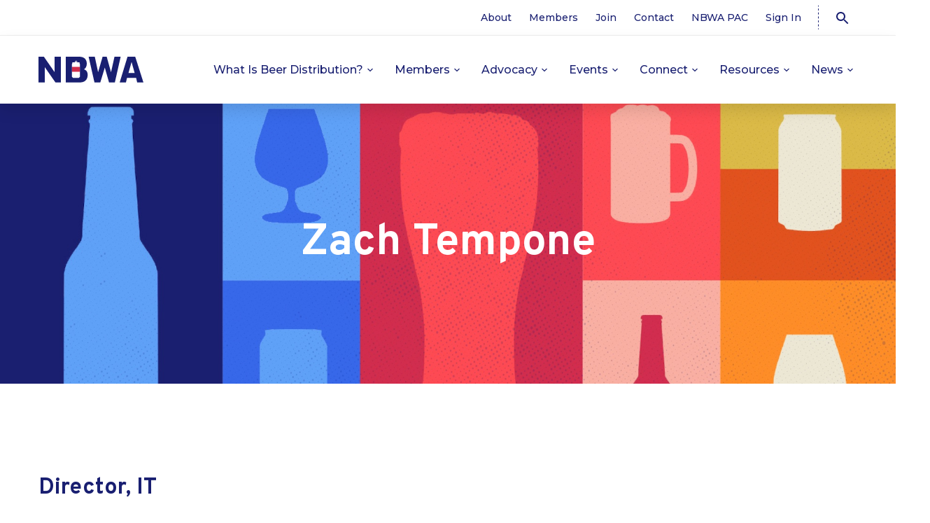

--- FILE ---
content_type: text/html; charset=utf-8
request_url: https://www.google.com/recaptcha/api2/anchor?ar=1&k=6LfsmF0jAAAAAFm06jpmcs5y3fE0MZ78O-2jEo8L&co=aHR0cHM6Ly9uYndhLm9yZzo0NDM.&hl=en&v=PoyoqOPhxBO7pBk68S4YbpHZ&size=invisible&anchor-ms=20000&execute-ms=30000&cb=e7l91qo0pvhh
body_size: 48550
content:
<!DOCTYPE HTML><html dir="ltr" lang="en"><head><meta http-equiv="Content-Type" content="text/html; charset=UTF-8">
<meta http-equiv="X-UA-Compatible" content="IE=edge">
<title>reCAPTCHA</title>
<style type="text/css">
/* cyrillic-ext */
@font-face {
  font-family: 'Roboto';
  font-style: normal;
  font-weight: 400;
  font-stretch: 100%;
  src: url(//fonts.gstatic.com/s/roboto/v48/KFO7CnqEu92Fr1ME7kSn66aGLdTylUAMa3GUBHMdazTgWw.woff2) format('woff2');
  unicode-range: U+0460-052F, U+1C80-1C8A, U+20B4, U+2DE0-2DFF, U+A640-A69F, U+FE2E-FE2F;
}
/* cyrillic */
@font-face {
  font-family: 'Roboto';
  font-style: normal;
  font-weight: 400;
  font-stretch: 100%;
  src: url(//fonts.gstatic.com/s/roboto/v48/KFO7CnqEu92Fr1ME7kSn66aGLdTylUAMa3iUBHMdazTgWw.woff2) format('woff2');
  unicode-range: U+0301, U+0400-045F, U+0490-0491, U+04B0-04B1, U+2116;
}
/* greek-ext */
@font-face {
  font-family: 'Roboto';
  font-style: normal;
  font-weight: 400;
  font-stretch: 100%;
  src: url(//fonts.gstatic.com/s/roboto/v48/KFO7CnqEu92Fr1ME7kSn66aGLdTylUAMa3CUBHMdazTgWw.woff2) format('woff2');
  unicode-range: U+1F00-1FFF;
}
/* greek */
@font-face {
  font-family: 'Roboto';
  font-style: normal;
  font-weight: 400;
  font-stretch: 100%;
  src: url(//fonts.gstatic.com/s/roboto/v48/KFO7CnqEu92Fr1ME7kSn66aGLdTylUAMa3-UBHMdazTgWw.woff2) format('woff2');
  unicode-range: U+0370-0377, U+037A-037F, U+0384-038A, U+038C, U+038E-03A1, U+03A3-03FF;
}
/* math */
@font-face {
  font-family: 'Roboto';
  font-style: normal;
  font-weight: 400;
  font-stretch: 100%;
  src: url(//fonts.gstatic.com/s/roboto/v48/KFO7CnqEu92Fr1ME7kSn66aGLdTylUAMawCUBHMdazTgWw.woff2) format('woff2');
  unicode-range: U+0302-0303, U+0305, U+0307-0308, U+0310, U+0312, U+0315, U+031A, U+0326-0327, U+032C, U+032F-0330, U+0332-0333, U+0338, U+033A, U+0346, U+034D, U+0391-03A1, U+03A3-03A9, U+03B1-03C9, U+03D1, U+03D5-03D6, U+03F0-03F1, U+03F4-03F5, U+2016-2017, U+2034-2038, U+203C, U+2040, U+2043, U+2047, U+2050, U+2057, U+205F, U+2070-2071, U+2074-208E, U+2090-209C, U+20D0-20DC, U+20E1, U+20E5-20EF, U+2100-2112, U+2114-2115, U+2117-2121, U+2123-214F, U+2190, U+2192, U+2194-21AE, U+21B0-21E5, U+21F1-21F2, U+21F4-2211, U+2213-2214, U+2216-22FF, U+2308-230B, U+2310, U+2319, U+231C-2321, U+2336-237A, U+237C, U+2395, U+239B-23B7, U+23D0, U+23DC-23E1, U+2474-2475, U+25AF, U+25B3, U+25B7, U+25BD, U+25C1, U+25CA, U+25CC, U+25FB, U+266D-266F, U+27C0-27FF, U+2900-2AFF, U+2B0E-2B11, U+2B30-2B4C, U+2BFE, U+3030, U+FF5B, U+FF5D, U+1D400-1D7FF, U+1EE00-1EEFF;
}
/* symbols */
@font-face {
  font-family: 'Roboto';
  font-style: normal;
  font-weight: 400;
  font-stretch: 100%;
  src: url(//fonts.gstatic.com/s/roboto/v48/KFO7CnqEu92Fr1ME7kSn66aGLdTylUAMaxKUBHMdazTgWw.woff2) format('woff2');
  unicode-range: U+0001-000C, U+000E-001F, U+007F-009F, U+20DD-20E0, U+20E2-20E4, U+2150-218F, U+2190, U+2192, U+2194-2199, U+21AF, U+21E6-21F0, U+21F3, U+2218-2219, U+2299, U+22C4-22C6, U+2300-243F, U+2440-244A, U+2460-24FF, U+25A0-27BF, U+2800-28FF, U+2921-2922, U+2981, U+29BF, U+29EB, U+2B00-2BFF, U+4DC0-4DFF, U+FFF9-FFFB, U+10140-1018E, U+10190-1019C, U+101A0, U+101D0-101FD, U+102E0-102FB, U+10E60-10E7E, U+1D2C0-1D2D3, U+1D2E0-1D37F, U+1F000-1F0FF, U+1F100-1F1AD, U+1F1E6-1F1FF, U+1F30D-1F30F, U+1F315, U+1F31C, U+1F31E, U+1F320-1F32C, U+1F336, U+1F378, U+1F37D, U+1F382, U+1F393-1F39F, U+1F3A7-1F3A8, U+1F3AC-1F3AF, U+1F3C2, U+1F3C4-1F3C6, U+1F3CA-1F3CE, U+1F3D4-1F3E0, U+1F3ED, U+1F3F1-1F3F3, U+1F3F5-1F3F7, U+1F408, U+1F415, U+1F41F, U+1F426, U+1F43F, U+1F441-1F442, U+1F444, U+1F446-1F449, U+1F44C-1F44E, U+1F453, U+1F46A, U+1F47D, U+1F4A3, U+1F4B0, U+1F4B3, U+1F4B9, U+1F4BB, U+1F4BF, U+1F4C8-1F4CB, U+1F4D6, U+1F4DA, U+1F4DF, U+1F4E3-1F4E6, U+1F4EA-1F4ED, U+1F4F7, U+1F4F9-1F4FB, U+1F4FD-1F4FE, U+1F503, U+1F507-1F50B, U+1F50D, U+1F512-1F513, U+1F53E-1F54A, U+1F54F-1F5FA, U+1F610, U+1F650-1F67F, U+1F687, U+1F68D, U+1F691, U+1F694, U+1F698, U+1F6AD, U+1F6B2, U+1F6B9-1F6BA, U+1F6BC, U+1F6C6-1F6CF, U+1F6D3-1F6D7, U+1F6E0-1F6EA, U+1F6F0-1F6F3, U+1F6F7-1F6FC, U+1F700-1F7FF, U+1F800-1F80B, U+1F810-1F847, U+1F850-1F859, U+1F860-1F887, U+1F890-1F8AD, U+1F8B0-1F8BB, U+1F8C0-1F8C1, U+1F900-1F90B, U+1F93B, U+1F946, U+1F984, U+1F996, U+1F9E9, U+1FA00-1FA6F, U+1FA70-1FA7C, U+1FA80-1FA89, U+1FA8F-1FAC6, U+1FACE-1FADC, U+1FADF-1FAE9, U+1FAF0-1FAF8, U+1FB00-1FBFF;
}
/* vietnamese */
@font-face {
  font-family: 'Roboto';
  font-style: normal;
  font-weight: 400;
  font-stretch: 100%;
  src: url(//fonts.gstatic.com/s/roboto/v48/KFO7CnqEu92Fr1ME7kSn66aGLdTylUAMa3OUBHMdazTgWw.woff2) format('woff2');
  unicode-range: U+0102-0103, U+0110-0111, U+0128-0129, U+0168-0169, U+01A0-01A1, U+01AF-01B0, U+0300-0301, U+0303-0304, U+0308-0309, U+0323, U+0329, U+1EA0-1EF9, U+20AB;
}
/* latin-ext */
@font-face {
  font-family: 'Roboto';
  font-style: normal;
  font-weight: 400;
  font-stretch: 100%;
  src: url(//fonts.gstatic.com/s/roboto/v48/KFO7CnqEu92Fr1ME7kSn66aGLdTylUAMa3KUBHMdazTgWw.woff2) format('woff2');
  unicode-range: U+0100-02BA, U+02BD-02C5, U+02C7-02CC, U+02CE-02D7, U+02DD-02FF, U+0304, U+0308, U+0329, U+1D00-1DBF, U+1E00-1E9F, U+1EF2-1EFF, U+2020, U+20A0-20AB, U+20AD-20C0, U+2113, U+2C60-2C7F, U+A720-A7FF;
}
/* latin */
@font-face {
  font-family: 'Roboto';
  font-style: normal;
  font-weight: 400;
  font-stretch: 100%;
  src: url(//fonts.gstatic.com/s/roboto/v48/KFO7CnqEu92Fr1ME7kSn66aGLdTylUAMa3yUBHMdazQ.woff2) format('woff2');
  unicode-range: U+0000-00FF, U+0131, U+0152-0153, U+02BB-02BC, U+02C6, U+02DA, U+02DC, U+0304, U+0308, U+0329, U+2000-206F, U+20AC, U+2122, U+2191, U+2193, U+2212, U+2215, U+FEFF, U+FFFD;
}
/* cyrillic-ext */
@font-face {
  font-family: 'Roboto';
  font-style: normal;
  font-weight: 500;
  font-stretch: 100%;
  src: url(//fonts.gstatic.com/s/roboto/v48/KFO7CnqEu92Fr1ME7kSn66aGLdTylUAMa3GUBHMdazTgWw.woff2) format('woff2');
  unicode-range: U+0460-052F, U+1C80-1C8A, U+20B4, U+2DE0-2DFF, U+A640-A69F, U+FE2E-FE2F;
}
/* cyrillic */
@font-face {
  font-family: 'Roboto';
  font-style: normal;
  font-weight: 500;
  font-stretch: 100%;
  src: url(//fonts.gstatic.com/s/roboto/v48/KFO7CnqEu92Fr1ME7kSn66aGLdTylUAMa3iUBHMdazTgWw.woff2) format('woff2');
  unicode-range: U+0301, U+0400-045F, U+0490-0491, U+04B0-04B1, U+2116;
}
/* greek-ext */
@font-face {
  font-family: 'Roboto';
  font-style: normal;
  font-weight: 500;
  font-stretch: 100%;
  src: url(//fonts.gstatic.com/s/roboto/v48/KFO7CnqEu92Fr1ME7kSn66aGLdTylUAMa3CUBHMdazTgWw.woff2) format('woff2');
  unicode-range: U+1F00-1FFF;
}
/* greek */
@font-face {
  font-family: 'Roboto';
  font-style: normal;
  font-weight: 500;
  font-stretch: 100%;
  src: url(//fonts.gstatic.com/s/roboto/v48/KFO7CnqEu92Fr1ME7kSn66aGLdTylUAMa3-UBHMdazTgWw.woff2) format('woff2');
  unicode-range: U+0370-0377, U+037A-037F, U+0384-038A, U+038C, U+038E-03A1, U+03A3-03FF;
}
/* math */
@font-face {
  font-family: 'Roboto';
  font-style: normal;
  font-weight: 500;
  font-stretch: 100%;
  src: url(//fonts.gstatic.com/s/roboto/v48/KFO7CnqEu92Fr1ME7kSn66aGLdTylUAMawCUBHMdazTgWw.woff2) format('woff2');
  unicode-range: U+0302-0303, U+0305, U+0307-0308, U+0310, U+0312, U+0315, U+031A, U+0326-0327, U+032C, U+032F-0330, U+0332-0333, U+0338, U+033A, U+0346, U+034D, U+0391-03A1, U+03A3-03A9, U+03B1-03C9, U+03D1, U+03D5-03D6, U+03F0-03F1, U+03F4-03F5, U+2016-2017, U+2034-2038, U+203C, U+2040, U+2043, U+2047, U+2050, U+2057, U+205F, U+2070-2071, U+2074-208E, U+2090-209C, U+20D0-20DC, U+20E1, U+20E5-20EF, U+2100-2112, U+2114-2115, U+2117-2121, U+2123-214F, U+2190, U+2192, U+2194-21AE, U+21B0-21E5, U+21F1-21F2, U+21F4-2211, U+2213-2214, U+2216-22FF, U+2308-230B, U+2310, U+2319, U+231C-2321, U+2336-237A, U+237C, U+2395, U+239B-23B7, U+23D0, U+23DC-23E1, U+2474-2475, U+25AF, U+25B3, U+25B7, U+25BD, U+25C1, U+25CA, U+25CC, U+25FB, U+266D-266F, U+27C0-27FF, U+2900-2AFF, U+2B0E-2B11, U+2B30-2B4C, U+2BFE, U+3030, U+FF5B, U+FF5D, U+1D400-1D7FF, U+1EE00-1EEFF;
}
/* symbols */
@font-face {
  font-family: 'Roboto';
  font-style: normal;
  font-weight: 500;
  font-stretch: 100%;
  src: url(//fonts.gstatic.com/s/roboto/v48/KFO7CnqEu92Fr1ME7kSn66aGLdTylUAMaxKUBHMdazTgWw.woff2) format('woff2');
  unicode-range: U+0001-000C, U+000E-001F, U+007F-009F, U+20DD-20E0, U+20E2-20E4, U+2150-218F, U+2190, U+2192, U+2194-2199, U+21AF, U+21E6-21F0, U+21F3, U+2218-2219, U+2299, U+22C4-22C6, U+2300-243F, U+2440-244A, U+2460-24FF, U+25A0-27BF, U+2800-28FF, U+2921-2922, U+2981, U+29BF, U+29EB, U+2B00-2BFF, U+4DC0-4DFF, U+FFF9-FFFB, U+10140-1018E, U+10190-1019C, U+101A0, U+101D0-101FD, U+102E0-102FB, U+10E60-10E7E, U+1D2C0-1D2D3, U+1D2E0-1D37F, U+1F000-1F0FF, U+1F100-1F1AD, U+1F1E6-1F1FF, U+1F30D-1F30F, U+1F315, U+1F31C, U+1F31E, U+1F320-1F32C, U+1F336, U+1F378, U+1F37D, U+1F382, U+1F393-1F39F, U+1F3A7-1F3A8, U+1F3AC-1F3AF, U+1F3C2, U+1F3C4-1F3C6, U+1F3CA-1F3CE, U+1F3D4-1F3E0, U+1F3ED, U+1F3F1-1F3F3, U+1F3F5-1F3F7, U+1F408, U+1F415, U+1F41F, U+1F426, U+1F43F, U+1F441-1F442, U+1F444, U+1F446-1F449, U+1F44C-1F44E, U+1F453, U+1F46A, U+1F47D, U+1F4A3, U+1F4B0, U+1F4B3, U+1F4B9, U+1F4BB, U+1F4BF, U+1F4C8-1F4CB, U+1F4D6, U+1F4DA, U+1F4DF, U+1F4E3-1F4E6, U+1F4EA-1F4ED, U+1F4F7, U+1F4F9-1F4FB, U+1F4FD-1F4FE, U+1F503, U+1F507-1F50B, U+1F50D, U+1F512-1F513, U+1F53E-1F54A, U+1F54F-1F5FA, U+1F610, U+1F650-1F67F, U+1F687, U+1F68D, U+1F691, U+1F694, U+1F698, U+1F6AD, U+1F6B2, U+1F6B9-1F6BA, U+1F6BC, U+1F6C6-1F6CF, U+1F6D3-1F6D7, U+1F6E0-1F6EA, U+1F6F0-1F6F3, U+1F6F7-1F6FC, U+1F700-1F7FF, U+1F800-1F80B, U+1F810-1F847, U+1F850-1F859, U+1F860-1F887, U+1F890-1F8AD, U+1F8B0-1F8BB, U+1F8C0-1F8C1, U+1F900-1F90B, U+1F93B, U+1F946, U+1F984, U+1F996, U+1F9E9, U+1FA00-1FA6F, U+1FA70-1FA7C, U+1FA80-1FA89, U+1FA8F-1FAC6, U+1FACE-1FADC, U+1FADF-1FAE9, U+1FAF0-1FAF8, U+1FB00-1FBFF;
}
/* vietnamese */
@font-face {
  font-family: 'Roboto';
  font-style: normal;
  font-weight: 500;
  font-stretch: 100%;
  src: url(//fonts.gstatic.com/s/roboto/v48/KFO7CnqEu92Fr1ME7kSn66aGLdTylUAMa3OUBHMdazTgWw.woff2) format('woff2');
  unicode-range: U+0102-0103, U+0110-0111, U+0128-0129, U+0168-0169, U+01A0-01A1, U+01AF-01B0, U+0300-0301, U+0303-0304, U+0308-0309, U+0323, U+0329, U+1EA0-1EF9, U+20AB;
}
/* latin-ext */
@font-face {
  font-family: 'Roboto';
  font-style: normal;
  font-weight: 500;
  font-stretch: 100%;
  src: url(//fonts.gstatic.com/s/roboto/v48/KFO7CnqEu92Fr1ME7kSn66aGLdTylUAMa3KUBHMdazTgWw.woff2) format('woff2');
  unicode-range: U+0100-02BA, U+02BD-02C5, U+02C7-02CC, U+02CE-02D7, U+02DD-02FF, U+0304, U+0308, U+0329, U+1D00-1DBF, U+1E00-1E9F, U+1EF2-1EFF, U+2020, U+20A0-20AB, U+20AD-20C0, U+2113, U+2C60-2C7F, U+A720-A7FF;
}
/* latin */
@font-face {
  font-family: 'Roboto';
  font-style: normal;
  font-weight: 500;
  font-stretch: 100%;
  src: url(//fonts.gstatic.com/s/roboto/v48/KFO7CnqEu92Fr1ME7kSn66aGLdTylUAMa3yUBHMdazQ.woff2) format('woff2');
  unicode-range: U+0000-00FF, U+0131, U+0152-0153, U+02BB-02BC, U+02C6, U+02DA, U+02DC, U+0304, U+0308, U+0329, U+2000-206F, U+20AC, U+2122, U+2191, U+2193, U+2212, U+2215, U+FEFF, U+FFFD;
}
/* cyrillic-ext */
@font-face {
  font-family: 'Roboto';
  font-style: normal;
  font-weight: 900;
  font-stretch: 100%;
  src: url(//fonts.gstatic.com/s/roboto/v48/KFO7CnqEu92Fr1ME7kSn66aGLdTylUAMa3GUBHMdazTgWw.woff2) format('woff2');
  unicode-range: U+0460-052F, U+1C80-1C8A, U+20B4, U+2DE0-2DFF, U+A640-A69F, U+FE2E-FE2F;
}
/* cyrillic */
@font-face {
  font-family: 'Roboto';
  font-style: normal;
  font-weight: 900;
  font-stretch: 100%;
  src: url(//fonts.gstatic.com/s/roboto/v48/KFO7CnqEu92Fr1ME7kSn66aGLdTylUAMa3iUBHMdazTgWw.woff2) format('woff2');
  unicode-range: U+0301, U+0400-045F, U+0490-0491, U+04B0-04B1, U+2116;
}
/* greek-ext */
@font-face {
  font-family: 'Roboto';
  font-style: normal;
  font-weight: 900;
  font-stretch: 100%;
  src: url(//fonts.gstatic.com/s/roboto/v48/KFO7CnqEu92Fr1ME7kSn66aGLdTylUAMa3CUBHMdazTgWw.woff2) format('woff2');
  unicode-range: U+1F00-1FFF;
}
/* greek */
@font-face {
  font-family: 'Roboto';
  font-style: normal;
  font-weight: 900;
  font-stretch: 100%;
  src: url(//fonts.gstatic.com/s/roboto/v48/KFO7CnqEu92Fr1ME7kSn66aGLdTylUAMa3-UBHMdazTgWw.woff2) format('woff2');
  unicode-range: U+0370-0377, U+037A-037F, U+0384-038A, U+038C, U+038E-03A1, U+03A3-03FF;
}
/* math */
@font-face {
  font-family: 'Roboto';
  font-style: normal;
  font-weight: 900;
  font-stretch: 100%;
  src: url(//fonts.gstatic.com/s/roboto/v48/KFO7CnqEu92Fr1ME7kSn66aGLdTylUAMawCUBHMdazTgWw.woff2) format('woff2');
  unicode-range: U+0302-0303, U+0305, U+0307-0308, U+0310, U+0312, U+0315, U+031A, U+0326-0327, U+032C, U+032F-0330, U+0332-0333, U+0338, U+033A, U+0346, U+034D, U+0391-03A1, U+03A3-03A9, U+03B1-03C9, U+03D1, U+03D5-03D6, U+03F0-03F1, U+03F4-03F5, U+2016-2017, U+2034-2038, U+203C, U+2040, U+2043, U+2047, U+2050, U+2057, U+205F, U+2070-2071, U+2074-208E, U+2090-209C, U+20D0-20DC, U+20E1, U+20E5-20EF, U+2100-2112, U+2114-2115, U+2117-2121, U+2123-214F, U+2190, U+2192, U+2194-21AE, U+21B0-21E5, U+21F1-21F2, U+21F4-2211, U+2213-2214, U+2216-22FF, U+2308-230B, U+2310, U+2319, U+231C-2321, U+2336-237A, U+237C, U+2395, U+239B-23B7, U+23D0, U+23DC-23E1, U+2474-2475, U+25AF, U+25B3, U+25B7, U+25BD, U+25C1, U+25CA, U+25CC, U+25FB, U+266D-266F, U+27C0-27FF, U+2900-2AFF, U+2B0E-2B11, U+2B30-2B4C, U+2BFE, U+3030, U+FF5B, U+FF5D, U+1D400-1D7FF, U+1EE00-1EEFF;
}
/* symbols */
@font-face {
  font-family: 'Roboto';
  font-style: normal;
  font-weight: 900;
  font-stretch: 100%;
  src: url(//fonts.gstatic.com/s/roboto/v48/KFO7CnqEu92Fr1ME7kSn66aGLdTylUAMaxKUBHMdazTgWw.woff2) format('woff2');
  unicode-range: U+0001-000C, U+000E-001F, U+007F-009F, U+20DD-20E0, U+20E2-20E4, U+2150-218F, U+2190, U+2192, U+2194-2199, U+21AF, U+21E6-21F0, U+21F3, U+2218-2219, U+2299, U+22C4-22C6, U+2300-243F, U+2440-244A, U+2460-24FF, U+25A0-27BF, U+2800-28FF, U+2921-2922, U+2981, U+29BF, U+29EB, U+2B00-2BFF, U+4DC0-4DFF, U+FFF9-FFFB, U+10140-1018E, U+10190-1019C, U+101A0, U+101D0-101FD, U+102E0-102FB, U+10E60-10E7E, U+1D2C0-1D2D3, U+1D2E0-1D37F, U+1F000-1F0FF, U+1F100-1F1AD, U+1F1E6-1F1FF, U+1F30D-1F30F, U+1F315, U+1F31C, U+1F31E, U+1F320-1F32C, U+1F336, U+1F378, U+1F37D, U+1F382, U+1F393-1F39F, U+1F3A7-1F3A8, U+1F3AC-1F3AF, U+1F3C2, U+1F3C4-1F3C6, U+1F3CA-1F3CE, U+1F3D4-1F3E0, U+1F3ED, U+1F3F1-1F3F3, U+1F3F5-1F3F7, U+1F408, U+1F415, U+1F41F, U+1F426, U+1F43F, U+1F441-1F442, U+1F444, U+1F446-1F449, U+1F44C-1F44E, U+1F453, U+1F46A, U+1F47D, U+1F4A3, U+1F4B0, U+1F4B3, U+1F4B9, U+1F4BB, U+1F4BF, U+1F4C8-1F4CB, U+1F4D6, U+1F4DA, U+1F4DF, U+1F4E3-1F4E6, U+1F4EA-1F4ED, U+1F4F7, U+1F4F9-1F4FB, U+1F4FD-1F4FE, U+1F503, U+1F507-1F50B, U+1F50D, U+1F512-1F513, U+1F53E-1F54A, U+1F54F-1F5FA, U+1F610, U+1F650-1F67F, U+1F687, U+1F68D, U+1F691, U+1F694, U+1F698, U+1F6AD, U+1F6B2, U+1F6B9-1F6BA, U+1F6BC, U+1F6C6-1F6CF, U+1F6D3-1F6D7, U+1F6E0-1F6EA, U+1F6F0-1F6F3, U+1F6F7-1F6FC, U+1F700-1F7FF, U+1F800-1F80B, U+1F810-1F847, U+1F850-1F859, U+1F860-1F887, U+1F890-1F8AD, U+1F8B0-1F8BB, U+1F8C0-1F8C1, U+1F900-1F90B, U+1F93B, U+1F946, U+1F984, U+1F996, U+1F9E9, U+1FA00-1FA6F, U+1FA70-1FA7C, U+1FA80-1FA89, U+1FA8F-1FAC6, U+1FACE-1FADC, U+1FADF-1FAE9, U+1FAF0-1FAF8, U+1FB00-1FBFF;
}
/* vietnamese */
@font-face {
  font-family: 'Roboto';
  font-style: normal;
  font-weight: 900;
  font-stretch: 100%;
  src: url(//fonts.gstatic.com/s/roboto/v48/KFO7CnqEu92Fr1ME7kSn66aGLdTylUAMa3OUBHMdazTgWw.woff2) format('woff2');
  unicode-range: U+0102-0103, U+0110-0111, U+0128-0129, U+0168-0169, U+01A0-01A1, U+01AF-01B0, U+0300-0301, U+0303-0304, U+0308-0309, U+0323, U+0329, U+1EA0-1EF9, U+20AB;
}
/* latin-ext */
@font-face {
  font-family: 'Roboto';
  font-style: normal;
  font-weight: 900;
  font-stretch: 100%;
  src: url(//fonts.gstatic.com/s/roboto/v48/KFO7CnqEu92Fr1ME7kSn66aGLdTylUAMa3KUBHMdazTgWw.woff2) format('woff2');
  unicode-range: U+0100-02BA, U+02BD-02C5, U+02C7-02CC, U+02CE-02D7, U+02DD-02FF, U+0304, U+0308, U+0329, U+1D00-1DBF, U+1E00-1E9F, U+1EF2-1EFF, U+2020, U+20A0-20AB, U+20AD-20C0, U+2113, U+2C60-2C7F, U+A720-A7FF;
}
/* latin */
@font-face {
  font-family: 'Roboto';
  font-style: normal;
  font-weight: 900;
  font-stretch: 100%;
  src: url(//fonts.gstatic.com/s/roboto/v48/KFO7CnqEu92Fr1ME7kSn66aGLdTylUAMa3yUBHMdazQ.woff2) format('woff2');
  unicode-range: U+0000-00FF, U+0131, U+0152-0153, U+02BB-02BC, U+02C6, U+02DA, U+02DC, U+0304, U+0308, U+0329, U+2000-206F, U+20AC, U+2122, U+2191, U+2193, U+2212, U+2215, U+FEFF, U+FFFD;
}

</style>
<link rel="stylesheet" type="text/css" href="https://www.gstatic.com/recaptcha/releases/PoyoqOPhxBO7pBk68S4YbpHZ/styles__ltr.css">
<script nonce="FT5-qy2GQnn_XgsoICt45w" type="text/javascript">window['__recaptcha_api'] = 'https://www.google.com/recaptcha/api2/';</script>
<script type="text/javascript" src="https://www.gstatic.com/recaptcha/releases/PoyoqOPhxBO7pBk68S4YbpHZ/recaptcha__en.js" nonce="FT5-qy2GQnn_XgsoICt45w">
      
    </script></head>
<body><div id="rc-anchor-alert" class="rc-anchor-alert"></div>
<input type="hidden" id="recaptcha-token" value="[base64]">
<script type="text/javascript" nonce="FT5-qy2GQnn_XgsoICt45w">
      recaptcha.anchor.Main.init("[\x22ainput\x22,[\x22bgdata\x22,\x22\x22,\[base64]/[base64]/[base64]/[base64]/[base64]/UltsKytdPUU6KEU8MjA0OD9SW2wrK109RT4+NnwxOTI6KChFJjY0NTEyKT09NTUyOTYmJk0rMTxjLmxlbmd0aCYmKGMuY2hhckNvZGVBdChNKzEpJjY0NTEyKT09NTYzMjA/[base64]/[base64]/[base64]/[base64]/[base64]/[base64]/[base64]\x22,\[base64]\\u003d\x22,\x22w7VaAsO/eWLCvFd6w4wiHGNiMUzCsMK2woYeSMORw77Dq8O0w7BFVxlhKsOsw6Bsw4FVLj4aT3nCicKYFH7DqsO6w5QIGCjDgMK5wofCvGPDnT3Dl8KIT0PDsg0xHlbDosOzwr3ClcKhQcOLD09IwpE4w6/Cv8OSw7PDsSU1ZXFfEQ1Fw6VZwpI/w6wgRMKEwqhdwqYmwqPCosODEsK8AC9vchTDjsO9w6wVEMKDwq0uXsK6wo13GcOVNMOPb8O5MMK8wrrDjxjDnsKNVG1Kf8ODw6Bswr/Cv2hkX8KFwocuJxPCizQ5MBcuWT7DpsKsw7zChlrClsKFw40uw68cwq4LF8OPwr8Tw7kHw6nDq0RGK8Kkw48Ew5kTwpzCskEQJ2bCu8ODVzMbw6/ChMOIwovCp2HDtcKQCGAdMGgswrgswqLDng/Cn0Fywqxib2LCmcKcYcOCY8KqwoTDk8KJwo7CkynDhG4kw6nDmsKZwp1JecK7EGLCt8O2c3TDpT9jw7RKwrISPRPCtUtsw7rCvsKNwpsrw7EVwrXCsUtSR8KKwpABwpVAwqQaXDLChHrDtDlOw5/ClsKyw6rCg1USwpFWHhvDhSbDm8KUcsOJwo3DgjzCnsOqwo0jwpkrwophBUDCvlsIEsOLwpU4WFHDtsKawrFiw70CKMKzesKBLRdBwpJew7lBw60jw4tSw6sVwrTDvsK2OcO2UMOhwox9SsKaWcKlwrpawp/Cg8Oew6nDlX7DvMKrYxYRU8KOwo/DlsOmDcOMwrzCth80w641w61WwojDgEPDncOGZ8OmRMKwfsO5G8OLK8O4w6fConjDusKNw4zCsEnCqkfCrwvChgXDssO0wpd8M8OaLsKTLMKBw5J0w5l5woUEw6VDw4YOwro0GHN4JcKEwq0cw57CswE4HDANw5/[base64]/[base64]/Dvl9TPXovcGZTwoXDscOELcKnE8OPw7LDlRvCu3fCvi5Awr1Ww6bDlWsoFytOaMOgfBFow77CnV7Cs8O0w755w4zCs8Kvw7nCu8Kkw4NxwqzCgmh+w7/DnsK6w7DCtsOfw6bDtWdXw55rwpPDosOFwr3DvG3Cq8O6w5RqGjgtBWjDmXccRQjDgC/[base64]/[base64]/[base64]/CmMKoSMK6fBUUJMOWwoUPbcOdwolGacKmPA5jwqNzJsOBwqHCpcO3bzF3wrh0w4XCuznCkcKMw7lmEh7CtsKRw73CgxVGHcKDwqDCgUXDo8KQw7cPw6prFn3CisKbw4jDgVDClsK7VcOzLyVewoDCkRcHTCo6wo1yw63CpcO/wq/[base64]/Dj8KWwq1GAUTCkEEywrRZwoFAL8K3wrbCoS8yacOJw4UdwqfDlHnCv8KAEsO/P8O1GV3DkQbCvcOIw5DCrBAgW8O9w67CqcOEPlvDpMOBwpEjworDusK0CcORwrnCqMOwwp7CrsOAwoPDqMOzV8KPw5TDsUl1JVDCtsK/wpbDt8OUBQgwMsK+SHtCwrolw5LDrcOJwrHCg3DCpFIhw7FZDcONCcOEUMK9wo0Sw7XDlWAYw59uw5jCvcK/w7oQw6x/wojDucO8Zioyw6lePsKIGcOCasODHzLDkwUdT8OJwqTCisKnwpE4wowawpxcwpBGwpkse0XDqiFZCA3ChsKkw5EBEMOBwo8sw6PCqBLCmyQGw4zDssOnwqo8w6wYIcOLwqgNEG5GTMK+CyPDvQXDpcOJwp1jwoVXwrXCkwrCgSsBShEXIMOZw4/Co8OpwotNSGkww7UhewrDrUJCKCQ5wpRaw6cLUcKxFMKAclbCr8KaQ8OzLsKLZV7DmVtJGThUw6Jiw6htbkFkIwA+w73Cn8OHBsONw4jDksOwUcKnwrLCjCEAfMK7wqkEwq16MlPDl3DCr8K0worChMK8wrjCoGBww7jCoFF/[base64]/Drkh6w4XCjyTDlXBGwqrDu3DDssOraV3Cj8OTwrZpacKZI3spMsKTw6tuw6nDvMOuw53DlEtcesK+w7nCmMOLwq4iw6cnAcOuW3PDjVTDs8KywpfChMKawoh2wrbDoDXClHjCjMKGw7hOQCtoL17DjFLCjhzCicKFwo/[base64]/Ch8O0DxPDk8KKPjfCnl7CsFPCvMKiw6gkOcOEfl1rKyJNP0UTw5zCpC8cw4zDv2TDq8OMwrgsw4/[base64]/Dkz4QBcORwr7CtsKjwpXDj8Kyw47DoWB6wpklCCrDisKTw4ZeVsKpfUQ2wrAJMsKlworCtkUGwobCmmbDnsO5w7gtEi/DpMKnwr82agrDjsOWLsObSMOJw7MMw6wbCz7DhsOpDsOXIMOkEFrDrXUYwojCu8OWPx3CqyDCripYw6nCtCoHA8OKYMKIwovCmGRxwrbDjV7DuH/CuGDDtHfCvR3DqcKowr0WcsK+el/DljjCrMOvWcKPVXzDuVzDvnrDqiXCucOvPwBlwp1zw4rDicK2w4fDgGXCgMObw6XCksOwYwzDoSLDusOlfsKBccKIesK5eMK1w4DDnMOzw75hdGTCsQXCo8KeRMKMwprDo8O3IUd+b8Oiw5cbaiEpw599Li/Dm8K4N8K6w5oxX8KNwr8ww4fDgcOJw5LDgcOpw6PCs8KkaB/CgClxw7XDhBfCmFPCusKQP8Opw492LcKIw45qcMOAw5Jgf3BRwoxIwrHDkMO8w6rDrsOQSxMyWMKxwqPCvm/CsMOYRsKbwrPDrcO9w5PCrjfDo8K+wrxsC8OsLAQmFMOiE3vDlWYfUcOxH8O4wq9pGcOcwpzCrD8JPUUrwo0uwovDscOLworDvcK8ZStwYMK2w5gewofCtnlkQcKlwp7DscOfLDFGNMOjw4lUwq3CmMKUCWLCll3CjMKcw4R0w67Dr8KpUMK/[base64]/[base64]/CjCR+fsKJwqbDvRvCm2sEcnDDrsKPGGPClSfCg8OxKXQ0GnvCpi/[base64]/[base64]/CmwzDnh7Cj8K5WmjCmCrCjcKNIRt3Tz4vcMKaw6xVwrdYMQ/Cu0pQw4XChApmwqrCkBvDhcOhXghhwqoVQnYXw6RMMcKRNMK/w51sSMOkEiPCl350Kk/Do8KVUsKpDWpMVQLDssO5DWrCi0LCjmDCr04Zwp3DssOHdsOQwovDgMKrw4/[base64]/w41WWsKIwoIOWHsmw5A2woY5wp/[base64]/CmljDusOkQlHDiHHCtHluw7XDpDVHesKEwo3DsFbCohZAw606woXCsmDCuTLDiGjDrMK3LsORw7BVfMOcO1LCvsO+w5/DrVAmAsOMwpjDi3jCiG9uPMKYSlbDscKKfi7CozbDisKYN8OlwqZdRy3DsRjCnihhw5LDrAbDj8OOwoFTCQpeVV1VKwVQD8Okw5IvbGjDk8Oow4/Do8Olw5fDu2fDiMKqw6nDoMO+w7IfYGrDmVQHw4XDiMO7AMO6w6LDmj/Cn0c2w7wUwr5ETcO+wq/Cv8OcSRNBICTDpRh0wrLCrMK2wqlSUVXDsBIKw4J7ZMObwrrCkTJDw4djBsOuwpoJw4cxcQUSwo4PEUQaUhDDl8OtwoEKwojCtXh8W8KGRcK7w6RQHEXCqwAuw4J3I8ORwrh7MGHDrsKCwpQKbC0+wpvCrQsETWNawqZkWsO/TMOiH1RgbcOnCSzDvnPCiX0AQRNjecOnw5DCjUNMw4gnLEkHwr9baUTDpinCn8OJTHVUcMOCKcOCwo0mworCj8KGQkJfw4rCuVRSwqMNJcOxcQ4QbwkofcOww4TDlcOVwq/CuMOCw4t3wrRfahvDnsK7SVPClBZrwq9/N8KhwobClcOBw77DtMOww4IGwpEcw7vDrMKaMsKuwrbDqEggbEPCm8OMw6Rqw5B8wrIywqrCqhEKWwZpHEdRbsOvDsKCf8K2woTCrcKrMcOcw7Bow5djw5saHSnCkgg+fwvDkxLCnsKrw5bCpnFVfsKpw7rDkcK8esOwwq/Cik9jw5bCqUUrw6NPN8KJG2TCniZ7fMOOfcOKJsK9wq43wokVY8O7w77CssOQFAbDhcKQwobCl8K4w6ZSwqIkVVsewq/DuU4rHcKXesKhVMOKw40pAmXCjhdUQjpRwqrDlsKSw5x2E8KiPCEbORgyPMODDVgiIMOpVsOpDUAdXsOow63CiMOrw4LCu8OPcjDDjMO9wprCvxoEw7EdwqTDiB/[base64]/CiSTDszzCksO6wo7DlMOQYhFzU8OFw7XDssOPw7DCosO2DFrCl3HDucOWe8OHw71BwrvCgcOjwppCw6J5ZjQvw53Di8OVF8O2wpobwr/DqWrDlEnCmsO2w4fDm8OyQ8KQwr0ywrzClcO/wpVvwp3CuA3DoxjDtUEXwrXDn2XCsyQxe8KsRsKlw5FTw47DqMOXacKkFHVjbMO9w4bDm8Olw6jDm8K0w7zCvMK9F8KoTiXCjnDDhsOrwo7DpMOjwpDCsMOUKMOAw4V0dThodgLDlsOYasKTwpwpwqUPw7nChsONw5kuw7nCncK+RcOHw5Bkw6EzDsKjbh/Cv0LClE5Hw6bChsKGE2HCpWwNPE7Cs8KMYcO/w4gHw4jCvcOPeQ8UHcKaGktcFcOpa2DCoTtxw6vDsHAowrzDiRPCsSBGwopewprCpsOwwoXCv1AmT8ORAsKld3IGAWTDmk3CucKDwpvCpyhVw5zDpcKKL8K5OcOwd8KVwprCgUDDssKZw6Nvw580wpHCngfDvRgIFsKzwqTCv8KnwqMtSMOfwqjCucOGPzbDvzvDsH/Dr1EjK2zDo8Okw5IIKiTCnGZxGAM8wp1AwqjDtFJdMMOTw5hgJ8KPPSR0w50xa8KKw4YDwrJTYFlPV8OUwp9sYXjDmMKXJsK0w5cIK8OiwpsOXnbDr1fCiwXDljvDgE9iw5U0EcOTwoNhwp00T0PDlcO7NsKIwqfDs1HDiRg4w6nCt2XDrm/CjMODw4TClzcoUXvDlcOnwp16w4ggBMKCbELCvMK/w7fCsjMGXSrDocOmwq1ACm/DssOGw7hjwqvCucOYTid9Y8K4wohBwrnDg8OjPsKnw7vCssKnw5VFX09rwpLCijHCtMKzwoTCmsKPCsO7wpDCtg1Uw5/CiHkGwp/ClHU1w7NdwoLDgV8twrI7w6HCq8ONYWLDpkPCgDTCmCgyw4fDvnbDiCHDsh/CmcK0w7LCoFgMcsO1wojDiCdVwqbCgjHCoiHCrsKbZ8KHP0jCgsOWw7LDpWHDsj4Mwp9dwrPCs8K7F8KYYcOXcMOJwr1Qw642wow4wrIow7PDnU/CisKowqTDrsKrwoDDpcO0w55qPnLDv2J/w60lLMOWwqtTXMO7eTtrwrkMwr55wr/CnkvDvDTCmW3DgHRHeCZOJMK8SxDChcOVwpJ/LsO2I8OMw53CsXfCmsOZTsOyw7gVw5waNgkmw60bwqpiM8OtdMOIYEt/wqPDjcOXwpPCscOKD8Opw7DDn8OkR8OpDU7DvzLCoU7DvjbDmsOjwo7DsMO5w7HClxpsNQU7XsKTw7/CsgRVwpATTSLDkgDDk8O0wobCtRrDjXrCt8KLw7zDksKaw6fDiyUvC8OuUMK7GQzCj1rDsWHDisONYzrCqxpWwqJXwoLCrcK/F0gEwq84w7fCukzDil/[base64]/[base64]/Dq8ODwoY4w7bCg8KZwqHDn8KiA8Oow6cnEAwQRMO+FWHCvErDpDTCjcKhJlgNwqIgw4UzwqLDlhlnw7vDocKWwqIrG8OFwpfDgR83wrRHUgfCpH4dwphqLhpydyXDvAdrOUFtw6diw7cNw5HCu8O/[base64]/Dn24HOcKnZMOPwprCnFd7GMOHwrl0MgHCvcO9wqLCjMOzG1Nsw5nDtwrCpTUFw6QSw49/wovClDMOw6APwr9Uw5/CgcKSwqJAFg5/[base64]/[base64]/[base64]/wpXDmMKJBcKVw7XDsmQIZUDDnDRbwot/w7fCs0poazthwqnCkSMCVXxlAcOnFcOUw5kkw63DlwfDp0Zmw5HDhTkLw7TCnA08EMOWw7t+w7TDnMKKw6zClcKUOcOWw5DDil8nw7FJw4xMC8KFcMKww485asKWwpxkwow5X8KRw6UAM2zDtsO2wrAMw6QQesOiP8O6wrzCuMOiZyogQmXCu1/ChQbDj8OgBcOnw4rDrMOZJB9cOC/ClSwwJQAjPMKiw50Zwo4ZdjAGfMKUw5wIHcO2w4hXbcOlw50Fw6jCjT7CuANpCcK+wqLCksK7w7bDi8OJw4zDisKiw7XCr8KZw6xIw6xgHsOsMcKMw6gcwr/DrxtndEQ9CcKjBGJ3YMORLCHDtiNsVVsPwpjCn8O4w53Co8KDa8KsXsKHfnJowpp2wrzCqXc/R8KqckfDoFbCo8KiH0jCnsKQM8OReRJkNMOEC8OqFWfDsBRlwogTwoIVRsOhw7rCvsKewoPChMO+w5ECwoVrw5jCmmjCkMOEwoTCl0zClcOEwqwlZcKDLDfCvsOxD8KAY8KSwpnCujjCqMKwRMKUAGEJw7/CqsOFw5QhW8KJwofCuxfDnsKTPMKdw7lWw5jCgsOnwo/DgAcnw4wgw7bDucOvO8K3w5zCjMKBVcO5FC59w4BlwpFEwqPDuAHCqcOgBzgOw6TDrcKlTCw/w5fCksODw7wVwpPCh8O6w4PDh3tGdlfCiC8iwrHDmMOSBjLCq8O8YMKfJcOywp/DrRBjwrbCsEAGDlnDpcOMW2ZPRUlGwpV5w6xvTsKmLMKgMQ9YARbDkMKmZxkBwqQjw5JwNcOhUXEywrrCqQBmw6TCp1JQwrPCpsKjURZQc3EbKSEVwoTDksOMwpNqwovDiW/Dr8KsZ8KZBXXDt8KnesK2wrLDmAfCs8OyY8Kuak/[base64]/DoAxIe8OCw7ZHwpdZYGR9wrs4bkjCpgjCiMK0w6NhKsKReh7DrcODw6fCnT/[base64]/[base64]/EmVTMMOUw7Y2w4UAw7ZtwoXDp8Kew6DDqgLDtTjDvMKPYUJxQyPDicO5wonCj2TDnQVTfCPDscO0QMOJw65EZsKxw67CvsOlFsOoW8O/wr91w6BGw4gfwp3Cr2PDlVI2ccOSw7h4w4lKM0hgwqoawofDmsKgw5XDvUlKYsKiw7fDqmkSwrDCoMOvDsOBESfCmXXCj3jCgsKsDRzDosOCK8KCw7hZDlA2YVLDusOjYRjDrGkAIg1uLXLCv0/DvMOyQcO1AMOQZSLDkGvChX3Dq11bwpwQGsORWsOww6/CiHNPFFPCvcK+ay0Ew6otwpQYwqRjRiB0w68/IQnClBHCgXtWwrDCmcKHwr1Xw5/DocKnOHgFDMK6SMO4w7xfacOywod9Ay9nw6TCow9nQMO6W8OiGsO/wo8Ue8KPw57CuABWGx0IAcOQKsKsw5U3G0jDsG0AKMOawrzDkX7DrDt8wrXDqAvCjsOdw4LCnAkvfChIRcOIw6VOTsKSwpzDncKcwrXDqBg8wot7aWRUG8OVw5vCjHA0IMKbwr/CkQF5HGTCojcVQMKmCMKaUBPDpsO6b8O6wrwmwp/DtR3DkhV+FB1fb1vCr8OtNW3CtcK9DsK/IHljG8OAw7ZjYsKMw65Kw5/CoQfCi8K9cX7CkjLDqEPDo8KGw7JtR8KrwpjDtcOWF8OUw5PDicOgwo1EwpPDm8OrNDsaw5vDkzk2Ng3CoMKaPMKidiYKQsKRIcK9Tm0Rw4UKFy/CkxTCq37CicKdAcKKNsKbw45IXVZPw5NDFsOyXVAmFxLDkcOzw7APNWBxwo1HwrzCmBPDo8Oiw77DkAg+DTUpT20/wpZ3wq99w6gYOcO7WcOKVMKXelAgHQvCtXI0VcOvTzApwoXCkwhmwrDDqE/CtHLDqsKkwoLCo8OXFMOtVsK9Fm7Dt37ClcO+w6zDicKeGh7Cr8OQFMKgworDjDLDsMKnbsKvD2xdRgA3J8OewqvDsH3CqcOdSMOQw7rChTzDr8OLwpInwrsPw75TGMKPMj7Di8Kxw73Di8Ovw6oZw6oMHUDCmkM2GcORw7XCjT/[base64]/P2jClsONwpDCsQEPw4k6YgM7wqQdwrjCgcKjwqoMwqDCksOpwr5NwpUnw6FJcRzDrBhLYwZfw6Z8BlNhX8Oow6bColNVRHdkwonDhsKYdAc8JQUcwrjDhMOew7DCscOmw7RXw6/DjMOCw4tre8KGw5nDv8KbwrTChlt9w53CusKtYcO7JcKJw5nDtcOHWMOnaG8IRRrDj0Asw6kUwonDg1fCuyrCtsOXw7/Djy7Dr8OUWQvDrSVJwq44FsOpJEDDhm3Cq21sIMOnEiDDsBJrwpDCtgkSwoPCug/DuWZ/woJFeCcmwpESwqV7Q3LDrXxlXsOSw5EJwpLDtsKuBMOeRsKOw4DCisKXd0ZTw4zDvsKBw4xrw7XCjXzCuMO2w4pMwr91w5DDsMO3wqkha0DDtnt4w7wBwq3DscOCwphJZEkQwqJXw57Dnw/[base64]/IsK3PMKKw6ALwrrDjS5QwoEHEcO0wo/Dm8OQZ8OsfMOlRjHCucORZ8K1w4ltw7ttJiU9RMK0wpHCimrDt0TDt2bDnMOAwoVZwoBSwqzCj1J7FF5/w7RhNjbDqSsfVgvCpT/CrWRnLDIpIH/ClcO2IMOBXMOCw5vCq2PDnsKzFMKZw6tpR8OTeH3ChMK5E2NpE8OFLEfCu8KlVS3DlMKjw5fCkMKlB8KuPMKdJGlmAGnDpsKlID7Cg8Kew6PCj8ObXyPCgiYVFsK+AEPCpcOSwrIgMMKiwrNJJcK6MsK3w57Du8K4wrLCjMO/w5VXasOawpM8LXQrwpvCtsO8YBFCVihnwpIawoxtYMKrS8K7w5R7DsKqwrQ/[base64]/DgcKpIMO7woFqdgA9KcO6wp7DnjTChGthOsO7w4DCo8OOwoXDq8KrAcK/wo/DhybCpMO9wp7DnGoDCsKZwotKwrZmwrsLwpUAwrV5wqVUAkNBG8KAS8Kyw4hNTMKLwozDmsK/w4PDmMKXE8OhJDfDq8K+YTVCDcKiZH7Dj8K/esOYPBVvDsOwLFMwwpDDtREnUsKFw54iw6/CncKUwr7CosKxw4fDvxzChkPCtcKkJiY6TwUKwqrCvV3DvUDCrxLCjsKww6EjwoADw6AOR3YLakPCvkYow7AUwoJowoTDqwnDrnPDtcOpIn1ow5LDgsObw4/[base64]/Ct3IyeF94HsKWw7JnwqHDoMKfwo3Dk2/[base64]/CqSZzw7LDg23DqsKZw7lGS8KVwqLDokrCt3jCjcKCwrwoaWk2w78nwoE9W8OkJ8OXwpbCjhTDizjCr8KBd3lmLsO0wrrCl8OBwr7Dp8KcfjIaTSzDoAHDl8KQaVkMe8KNWcOzw5/DisOJOMKzw4sNRsKwwr9cG8Olw5LDpSNcw7/DnsKcfcO/w5wUwqAkw5DDi8OLZ8OOwpcEw5DCr8KKAXnDonNcw7vCisOTbjLCnXzCjMKHXMKqADLDhcOMR8OdBQAywpEhV8KNLmY3wqUJcBAqwqs6wrpwJ8KhBMOTw51pTnbDl1/DrwUCw6HCtMK6wqUVI8KCwozCtyDCqjfDnVpXD8OywqbCuxnCo8K1CMKnIMKfw4kWwo50Dk1yM1XDl8OdExDDgsOtwqnCtcOnIG53ScKnwqRbwonCuEtQVwZRwpwWw4koC0p+UsOBw5dFXifCjGTDtQ4HwonDtcOww7tKw6/DlCkVw4zCiMKmOcO2MkNmWhI3w6HCqgrDl28jcUDDpsO5a8KVw6Bow6NjIsOUwpbCigfCjTNow44lLcOAT8KRw5nCgU9fw75QUTHDssKAw5nDmkXDsMOJwqZ6w60UDnTCim19Tn3Ckn/ClMKNH8KVD8K8wpLCgcOWwpxyFMOkwrpPfWDDuMKlHi/CmDEED27DisOCw6vCssOTwpFQwrXCnMKjw7N8w4tdw7Qfw7vCuABzw7gUwr8Qw6o7S8OrcMKRRMKVw7oZF8KEwpF6W8O1w5QYwqtpwoY8w5TCjcOHccOIw5rCiBg8w7hvw4M/[base64]/[base64]/[base64]/GMOqw61ywpTDtRPDvHXDhBfCsmPDgF7DlsK4bT0Iw7wpw7UaIsKwU8KgAXpKPBrCpQXDrxjCk3DDiEbClcKwwr18w6TCu8KjPwjCuSfClMKYOhfClEPDlcOtw7kbSsKEHlAawofCrmfDsTDDi8KvRcOZwpjDphc0a1XCvxXDo1bCgH0OVz3Cm8OCw5xMw47Dv8OoZj/DoGZ7EkvDmMKawobDg2TDh8O2ISHDjMOKAV5Pw6pNw5fDmsK/[base64]/wrlSw4zDv8OnwoPDusOYDAlxwrIhUsK0ZVwRJAvCql9PKiIIwo0/RWVOfmQvYFRqKCsbw5sjER/Cj8K6TcOCwpXDmiLDmsOwM8OIfXt4wr/[base64]/[base64]/[base64]/CiEfDjxlQPcKsAVDDiMKBw6xMPBscw4TDu8KQfmnCiUJrwrbCkhJbXMKKWcO+wp5iwrhfYDI0wrjDvS3DgMKEW1kGQEYYKHzDt8OsayTChm/[base64]/DgMO5woBVwoJUw4wVCBvChMK6E8KKGcOhdl7DpQLCucKww47DqAEgwpZEw7XCvcOgwqZIwrTCtMKaQMKxdMKJBMKvZVnDjltDwqjDskhBT3fCuMOmRUJePsOHHcK3w5xuWW3DscOxLsOnbh/Dt3fCscKdw6TDq25QwoMCwqIDw4LDojHDt8ODOwl/wpwRwqPDl8KBwqPCqcO8w7Raw7DDlsKfw6fDlMKwwp3DijTCpV5qCBgzw7LDncOvwrcyFFQIWCXCnxAgJMOsw4EGw6DDtMK+w4XDn8O9w745w4EuJMObwrVFw4JVHMK3wrDCokHChsOvw4TDqcOGMsKQS8OOwrNpJ8OIUcKWAVPCt8KQw5PDoTjClMKYwqEtwp/CmsOIwrXCk2opwrTDocOqR8OTQsOresOAGcO1wrJfw53CmsOqw7nCj8O4w5zDncOPYcKDw6ADw4pjKMKiw6svwonDqQoYHksKw78Bw75zC1ktQsOGwoDChsKtw6jCn3DDgBhmdMOWZMOHFMOSw7fDgsOzfg/DsUtzP3HDk8OnKcO8D3kDesOTNk/[base64]/[base64]/CqcO6wpNzBcKFwq3Dn8OdccOKScOVwqDDosKdwo7Dqz1Aw5nCqMKqasK9fcKoX8KjAF7CjWfDgsODCMODMjQYwoxDwprCvFTDkGcWGsKcDm7CjXAwwqQUL3zDqWPCiQ/[base64]/[base64]/Gw7ClUnDhQUXZcOEchTDklLCqGjCo1bCsUPCp2IlXMKLSMK6woPDu8KlwpjCnCTDh0zDv0nCmcK1w48AMxTDsgXCghfCiMKtGcO4w6N6woQqf8ODfHZow5xYU2lXwqzCg8OYHMKPCwrDhGvCr8OGwoLCuAB7wrPDql7DoFguOgrDuEQlODvDu8OvE8Oxw4IQw78/w7wZYR1iAHfCrcKTw7DCpkBnw7jCoB3Cgw/[base64]/Cu8KLw485w7IAwoDCmF8dw61tw7Bvw5k4wpJHw6PCn8KrOUfCpXFfwptdVRwQwqvCjMOJBMKcCm/[base64]/bMOBK8KgwprCosK2w7zCr8KBw5fClcKbwr5FZy9Gwo/Di1/DtydLS8KpfMK+w4XDicOFw4gpw4LCnMKAw4IaQjQQAChLwqZOw4HDgsKcbcKJHS/CtsKLwpnDvMKfGsOnQ8OiGcK0d8KAd1bDjiTCllDDsm3CksO3LzTDoA3DncKjw7ZxworCk1YtwqfDpsOyOsKdP3oUWVMFwps4FsKZw7rCkFUZPsOWwpEtw7cHNnPCkgBwWGN/MCbCq3drSz/[base64]/[base64]/DthRCJMOqBDLDjsO5GzXDicOpRMKcLEI/wrTDq8OCZ2zDpsOweh7DjkEZw4Buw79xw4cfwpgow4w9Q07CoEPDjMO9WiEKAkPCocKqwplrLBnDr8K4cynCs2rDkMKuMcOgO8K6WsKaw69KwrjCoH7ClB/Cqx4tw7vCusKZagFuwoJ3RcOWbsO2w4EsOsO0GxxTTEgewoIAJFjClAjDpsK1VnPDvcKiw4LDpMOadDZXwqDDj8KJw7HCugTCrg0IPRIyHsO3D8ODMsK4TMKQwrZCw7/[base64]/DicOBwrLCisOUwo0gHcOQIwLDsMKORAtvw7JOYwVNGMKdFMK6M1/DuAwoRknCvF9gw69wZmzDpsOid8Kkwo/DnjXCgcOuw7TDocKqERBsw6HCmsKFwoxawpFVLsKcD8OBTMO5wpB3wq/CuRLCtcO1BA/[base64]/Djh3ClsKAwoQ2w63Cu3DDgcONwr3DssOYw5nCt8OlU8KjHMOeZWQPwp0Uw7kqClLDlFXChmHCuMOKw5sBacOJV2Ekwr4aD8O5BQ8EwpvCiMKBw6HCh8Kvw5wOc8Oawr/[base64]/Dg2nDp8OMf8Ogw4TCicO6wpnCkcOSwr1bcF09EDEHYSQuTcObwqvChyPDj3sjwqAhw6rDgcK2w7I6w5/Cs8KpWTEBwoIpUMKODibDlsONPsKZX2lCw6zDkyHDscKAaT4QG8OVw7XDuSVfw4HDn8O7w54Lw4TClBtXL8KfcMKdAj3DgsKCW2pvw55EesO6XF3DnCApwo01woJqwpRiW1/Cuy7CoizDm2DDkTbDusOBAHooMhgUwp3DnF5pw5bCusORw54TwqPDqsK8dmIiwrEzw79yI8KJYGXDl1rCq8KROXRqPhHCkMKHX3/CgHUsw5I/w6sbIAQQMH/CmMK8fmPCtcKxYsKdUMOWwql+ZsKGaXgTwpHDrnXDljMhw6M3ZSpJw7lPwp/DuXfDtR4gBGdew5fDg8K1w5YPwpkYMcKEwpsDwrfCisKsw5vChhjDusOkw47ColAqCCXDt8O+w4dHbsOTw4BDw7HClXtbwq9xa1AxGMO0w6h3wp7Cl8ODw6ROd8KnH8O5T8O1BCNJw6Ejw6HCqMKcwqnCiUfDuVpAfz0+wp/CgEIkw4NxUMKdwqJbEcOeLwVyXnITDsKgwq7CgjwjCsKXwpZFZcORHsKtwqPDnWYPw5bCvsKBwoU0w5MHQsOSwpzCgBHDmcKxworCkMO2esKHdg/DuBbDhB/DocKGwrnCi8OUw4BUwoMbw7DDuWjCi8O3wo7Cq37DusOmA3Ehwr1Ow5w2ZMK/[base64]/woRTWsOdw50Dwqo8ZMKRwr8VDsO8CFFtB8OwLMOETCZjw7oKwqLChcOjw6Nuw6rCqi/DsDlNcgvCvT/DmcOlw6x9woPDsTfCpigfw4PCu8KGw47CuAwWwofCunvCk8K1f8Kpw7TCn8K3worDrncZwptxwoLCrsOOO8KHwpXCrjgrMzYuUcK7wowRHQNww55AbsKWw6zCjcOUFw3Dm8KYc8K8ZsK3AGY/wpfChcKQdlLCiMKIDxjCnMKgQcKHwoQ/[base64]/Du8OzRy5Vwr7Ch0wzZMKpAR9ww4dtw4/CsxnCol/Dp3LDocOSwqs7wqoMwoHCn8K4XsKSUmfCtsOiwqQpw7pkw4ELw41Fw4IPwo5kw4d+NkxTwrogXkNJVj3ChTkzw7XDl8Okw7vCkMKxF8O/DMO4wrBEwqhSKFrCmQdIOkotw5XDtiUXwr/[base64]/DCNRUDrCjcK5w5drwr/Cg8KywqE1wpNRw69pJcKZw6AQWsKjw44VG0nDlAJoDCzCqn3CrFQ5w63CsT/[base64]/Cqih5wpPCnyhVTmjDgC/CohTCgMOWwqTDhMKLf2HDkx7Di8OdIDpNw5TDnFxcwrYcGcKTGMOVaQVSwpBFQ8K7DVMdwqwiwpzDssKlFsOIUALCmSTCmU7DsHbDhMKRw5vDm8Oiw6JkFcOxCBBxXgEhBg/DjWnCuy/DjWDDpH4KXMKdEMKZwqLDnzHDuHDDp8KcXBLDqsOvJ8OjwrrCmcKhSMOBP8Kowoc5OkZpw6PCj2HCkMKRwqDCiy/CliXDkTVWw6fDqMOzwqwoacKsw5DCgDTDmMO5LgXDqMO/[base64]/[base64]/CuMK7WSdTwoYXLgHCmn7ChAbCgcOtUyFpw4bCuBDCnsOYw6XChMOJLD88ZsOJwovCsnzDr8KKcWhZw7sJwrrDmkLDtidhEMOhw6jCp8OiemPDscKDThXDqcOJCQTCgMOAA33CmWESHMKNWcOZwrHCp8KAwpbCmkzDn8OXwq0VBsOww41Zw6TCsX/[base64]/CtD8Bf8OKw67CpAwvAgPDjiosbMKww6nDpsKFTcKSw6Zzw7Y7wqjCuB14w4FtJwhLTAVVF8O1D8OUwqNewrbCs8OuwpdRE8KFwo1CCsKtwpUqInwnwrhmw53CpMO7NMOLwobDpsO6wr/[base64]/DjwkgFCHDtgXDu8OBw5s4RW54DsOow4/Do29Hw7LCusKp\x22],null,[\x22conf\x22,null,\x226LfsmF0jAAAAAFm06jpmcs5y3fE0MZ78O-2jEo8L\x22,0,null,null,null,1,[21,125,63,73,95,87,41,43,42,83,102,105,109,121],[1017145,536],0,null,null,null,null,0,null,0,null,700,1,null,0,\[base64]/76lBhnEnQkZnOKMAhnM8xEZ\x22,0,0,null,null,1,null,0,0,null,null,null,0],\x22https://nbwa.org:443\x22,null,[3,1,1],null,null,null,1,3600,[\x22https://www.google.com/intl/en/policies/privacy/\x22,\x22https://www.google.com/intl/en/policies/terms/\x22],\x226jOe3WWjOgHq0VI2GQrBPUxALYXt1VODRXCIet80xPw\\u003d\x22,1,0,null,1,1768979138057,0,0,[45,230],null,[61,138,237,169,30],\x22RC-BAgmCgLbfLSxPA\x22,null,null,null,null,null,\x220dAFcWeA5IFB7_2B9DvE6ks4J_oU4bWZtb8qgDtMrCAVxxKDIdxFMko1rdqbt9Cz1NxMO9qnBYVhrS7e_cbLNjuq3zx85maBM4_A\x22,1769061938062]");
    </script></body></html>

--- FILE ---
content_type: image/svg+xml
request_url: https://nbwa.org/wp-content/themes/ci-uikit/images/arrow-right.svg
body_size: -244
content:
<svg width="16" height="16" viewBox="0 0 16 16" fill="none" xmlns="http://www.w3.org/2000/svg">
<path d="M2.51931e-06 9L12.17 9L6.585 14.585L8 16L16 8L8 -6.99382e-07L6.585 1.415L12.17 7L2.69415e-06 7L2.51931e-06 9Z" fill="#3668E9"/>
</svg>


--- FILE ---
content_type: text/plain
request_url: https://www.google-analytics.com/j/collect?v=1&_v=j102&a=713526138&t=pageview&_s=1&dl=https%3A%2F%2Fnbwa.org%2Fstaff%2Fzach-tempone%2F&ul=en-us%40posix&dt=Zach%20Tempone%20-%20NBWA%3A%20America%27s%20Beer%20and%20Beverage%20Distributors&sr=1280x720&vp=1280x720&_u=YADAAAABAAAAAC~&jid=309445895&gjid=392498783&cid=1639125663.1768975538&tid=UA-17191801-2&_gid=893418988.1768975538&_r=1&_slc=1&gtm=45He61g1h1n81W8SZ67Hza200&gcd=13l3l3l3l1l1&dma=0&tag_exp=102015666~103116026~103200004~104527906~104528501~104684208~104684211~105391253~115495938~115938466~115938468~116682877~117041588~117091819&z=1037688206
body_size: -558
content:
2,cG-00LHGE4N8J

--- FILE ---
content_type: image/svg+xml
request_url: https://nbwa.org/wp-content/uploads/2022/09/icon-insta.svg
body_size: 1080
content:
<svg width="24" height="24" viewBox="0 0 24 24" fill="none" xmlns="http://www.w3.org/2000/svg">
<path fill-rule="evenodd" clip-rule="evenodd" d="M12 24C18.6274 24 24 18.6274 24 12C24 5.37258 18.6274 0 12 0C5.37258 0 0 5.37258 0 12C0 18.6274 5.37258 24 12 24ZM7.40282 5.37703C7.84732 5.20287 8.35608 5.08359 9.10088 5.04845H9.10102C9.84764 5.01261 10.0859 5.00449 11.9866 5.00085C13.8876 4.99721 14.1259 5.00449 14.8724 5.03781C15.6175 5.07001 16.1264 5.18747 16.5718 5.35981C17.0327 5.53747 17.4237 5.77645 17.8134 6.16453C18.203 6.55303 18.4429 6.94265 18.6228 7.40283C18.7967 7.84775 18.916 8.35609 18.9514 9.10131C18.9868 9.84779 18.9954 10.0859 18.999 11.9867C19.0027 13.8872 18.995 14.1259 18.9623 14.8729C18.93 15.6176 18.8127 16.1268 18.6403 16.572C18.4623 17.0329 18.2237 17.4239 17.8356 17.8135C17.4475 18.2033 17.0575 18.4431 16.5973 18.6231C16.1523 18.7969 15.6441 18.9161 14.8993 18.9517C14.1526 18.9871 13.9142 18.9955 12.013 18.9992C10.1127 19.0028 9.87424 18.9955 9.12762 18.9626C8.38254 18.93 7.87336 18.8128 7.42816 18.6406C6.96728 18.4624 6.57626 18.224 6.18664 17.8358C5.79688 17.4475 5.55664 17.0576 5.37702 16.5975C5.20286 16.1527 5.084 15.6442 5.04844 14.8995C5.01288 14.1526 5.00448 13.9141 5.00084 12.0134C4.9972 10.1125 5.00462 9.87439 5.03738 9.12763C5.07014 8.38241 5.18704 7.87337 5.35938 7.42775C5.53746 6.96715 5.77602 6.57641 6.16452 6.18651C6.5526 5.79689 6.94264 5.55637 7.40282 5.37703ZM7.8826 17.4646C8.12956 17.5597 8.50014 17.6731 9.18264 17.7028H9.18278C9.92114 17.7348 10.1423 17.7418 12.0109 17.7382C13.8802 17.7348 14.1014 17.7268 14.8396 17.6921C15.5214 17.6598 15.892 17.545 16.1383 17.4488C16.4652 17.3211 16.6978 17.1685 16.9423 16.9238C17.1867 16.6781 17.3381 16.4447 17.4646 16.118C17.5598 15.8707 17.6731 15.5 17.7028 14.8175C17.7351 14.0796 17.742 13.8582 17.7383 11.9891C17.735 10.1204 17.727 9.89903 17.6918 9.16081C17.6596 8.47887 17.545 8.10829 17.4487 7.86217C17.321 7.53485 17.1688 7.30259 16.9234 7.05787C16.678 6.81315 16.4446 6.66237 16.1173 6.53581C15.8707 6.44033 15.4996 6.32735 14.8176 6.29767C14.0793 6.26519 13.8578 6.25861 11.9888 6.26225C10.1202 6.26589 9.89902 6.27331 9.1608 6.30831C8.47858 6.34065 8.10856 6.45517 7.86174 6.55163C7.53512 6.67931 7.30244 6.83107 7.05772 7.07663C6.81342 7.32233 6.66222 7.55529 6.53566 7.88275C6.44088 8.12943 6.32678 8.50057 6.29752 9.18251C6.26532 9.92087 6.25846 10.1423 6.2621 12.0109C6.26546 13.8801 6.27344 14.1014 6.30816 14.8392C6.34008 15.5217 6.45558 15.8919 6.55148 16.1388C6.67916 16.4652 6.83134 16.6978 7.07648 16.9426C7.32218 17.1863 7.55556 17.3381 7.8826 17.4646ZM15.7304 9.09627C15.2669 9.09711 14.8899 8.72177 14.889 8.25823L14.8889 8.25809C14.8881 7.79455 15.2634 7.41753 15.7272 7.41669C16.191 7.41585 16.5679 7.79147 16.5689 8.25501C16.5696 8.71869 16.1943 9.09543 15.7304 9.09627ZM12.0067 15.5939C10.0219 15.5979 8.40956 13.9921 8.40578 12.0069C8.40186 10.0221 10.0081 8.40957 11.9929 8.40565C13.9781 8.40187 15.5906 10.0085 15.5945 11.993C15.5983 13.9782 13.9916 15.59 12.0067 15.5939ZM11.9954 9.66691C10.7072 9.66915 9.66438 10.7159 9.66662 12.0043V12.0045C9.669 13.2932 10.7159 14.3358 12.0042 14.3332C13.2929 14.3307 14.3358 13.2842 14.3332 11.9955C14.3307 10.7068 13.2838 9.66439 11.9954 9.66691Z" fill="#3668E9"/>
</svg>


--- FILE ---
content_type: text/javascript
request_url: https://nbwa.org/wp-content/themes/ci-uikit/js/custom-predefined-content-button.js?ver=6.5.8
body_size: -156
content:
(function() {
    tinymce.PluginManager.add('custom_predefined_content_button', function( editor, url ) {
        editor.addButton('predefined_content_button', {
            text: 'Insert Two Columns',
            icon: false,
            onclick: function() {
                var predefinedContent = '[col_left]<br><br>[/col_left]<br>[col_right]<br><br>[/col_right]';
                editor.execCommand('mceInsertContent', false, predefinedContent);
            }
        });
    });
})();
